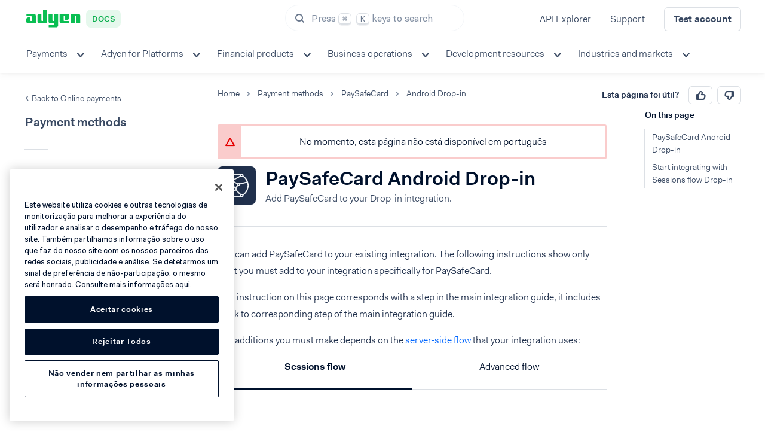

--- FILE ---
content_type: image/svg+xml
request_url: https://docs.adyen.com/user/themes/adyen/images/illustrations/icons/credentials.svg
body_size: 965
content:
<svg width="41" height="41" viewBox="0 0 41 41" fill="none" xmlns="http://www.w3.org/2000/svg">
<g clip-path="url(#clip0_1037_51)">
<path d="M21.5996 15.029C21.5996 15.7194 21.04 16.279 20.3496 16.279C19.6593 16.279 19.0996 15.7194 19.0996 15.029C19.0996 14.3387 19.6593 13.779 20.3496 13.779C21.04 13.779 21.5996 14.3387 21.5996 15.029Z" fill="#00112C" stroke="black" stroke-width="0.5" />
<path d="M26.3496 9.02903H24.3496V8.02903C24.3496 5.81674 22.5619 4.02903 20.3496 4.02903C18.1373 4.02903 16.3496 5.81674 16.3496 8.02903V9.02903H14.3496V21.029H26.3496V9.02903ZM16.3496 19.029V11.029H24.3496V19.029H16.3496ZM22.3496 8.02903V9.02903H18.3496V8.02903C18.3496 6.92131 19.2419 6.02903 20.3496 6.02903C21.4573 6.02903 22.3496 6.92131 22.3496 8.02903Z" fill="#00112C" stroke="black" stroke-width="0.5" />
<path d="M3.34961 0.029026C1.69276 0.029026 0.349609 1.37217 0.349609 3.02903V22.029C0.349609 23.6859 1.69276 25.029 3.34961 25.029V29.1997C2.18442 29.6116 1.34961 30.7228 1.34961 32.029C1.34961 33.6859 2.69276 35.029 4.34961 35.029C6.00646 35.029 7.34961 33.6859 7.34961 32.029C7.34961 30.7228 6.5148 29.6116 5.34961 29.1997V25.029H11.3496V34.1997C10.1844 34.6116 9.34961 35.7228 9.34961 37.029C9.34961 38.6859 10.6928 40.029 12.3496 40.029C14.0065 40.029 15.3496 38.6859 15.3496 37.029C15.3496 35.7228 14.5148 34.6116 13.3496 34.1997V25.029H19.3496V29.1997C18.1844 29.6116 17.3496 30.7228 17.3496 32.029C17.3496 33.6859 18.6928 35.029 20.3496 35.029C22.0065 35.029 23.3496 33.6859 23.3496 32.029C23.3496 30.7228 22.5148 29.6116 21.3496 29.1997V25.029H27.3496V34.1997C26.1844 34.6116 25.3496 35.7228 25.3496 37.029C25.3496 38.6859 26.6928 40.029 28.3496 40.029C30.0065 40.029 31.3496 38.6859 31.3496 37.029C31.3496 35.7228 30.5148 34.6116 29.3496 34.1997V25.029H35.3496V29.1997C34.1844 29.6116 33.3496 30.7228 33.3496 32.029C33.3496 33.6859 34.6928 35.029 36.3496 35.029C38.0065 35.029 39.3496 33.6859 39.3496 32.029C39.3496 30.7228 38.5148 29.6116 37.3496 29.1997V25.029C39.0065 25.029 40.3496 23.6859 40.3496 22.029V3.02903C40.3496 1.37217 39.0065 0.029026 37.3496 0.029026H3.34961ZM2.34961 3.02903C2.34961 2.47674 2.79732 2.02903 3.34961 2.02903H37.3496C37.9019 2.02903 38.3496 2.47674 38.3496 3.02903V22.029C38.3496 22.5813 37.9019 23.029 37.3496 23.029H3.34961C2.79732 23.029 2.34961 22.5813 2.34961 22.029V3.02903ZM4.34961 31.029C4.90189 31.029 5.34961 31.4767 5.34961 32.029C5.34961 32.5813 4.90189 33.029 4.34961 33.029C3.79732 33.029 3.34961 32.5813 3.34961 32.029C3.34961 31.4767 3.79732 31.029 4.34961 31.029ZM19.3496 32.029C19.3496 31.4767 19.7973 31.029 20.3496 31.029C20.9019 31.029 21.3496 31.4767 21.3496 32.029C21.3496 32.5813 20.9019 33.029 20.3496 33.029C19.7973 33.029 19.3496 32.5813 19.3496 32.029ZM36.3496 31.029C36.9019 31.029 37.3496 31.4767 37.3496 32.029C37.3496 32.5813 36.9019 33.029 36.3496 33.029C35.7973 33.029 35.3496 32.5813 35.3496 32.029C35.3496 31.4767 35.7973 31.029 36.3496 31.029ZM11.3496 37.029C11.3496 36.4767 11.7973 36.029 12.3496 36.029C12.9019 36.029 13.3496 36.4767 13.3496 37.029C13.3496 37.5813 12.9019 38.029 12.3496 38.029C11.7973 38.029 11.3496 37.5813 11.3496 37.029ZM28.3496 36.029C28.9019 36.029 29.3496 36.4767 29.3496 37.029C29.3496 37.5813 28.9019 38.029 28.3496 38.029C27.7973 38.029 27.3496 37.5813 27.3496 37.029C27.3496 36.4767 27.7973 36.029 28.3496 36.029Z" fill="#00112C" stroke="black" stroke-width="0.5" />
</g>
<defs>
<clipPath id="clip0_1037_51">
<rect width="40" height="40" fill="white" transform="translate(0.349609 0.029026)"/>
</clipPath>
</defs>
</svg>


--- FILE ---
content_type: image/svg+xml
request_url: https://docs.adyen.com/user/themes/adyen/images/illustrations/icons/marketplaces.svg
body_size: 281
content:
<svg width="24" height="24" viewBox="0 0 24 24" fill="none" xmlns="http://www.w3.org/2000/svg">
<path d="M15.9671 10H17.998L17.6477 8H19.3191L21.608 21H0V23H23.991L20.9977 6H17.2974L17.2677 5.83C16.7875 3.12 14.2864 1 11.5753 1C10.2147 1 9.01421 1.54 8.20387 2.51C7.40795 3.45896 7.08081 4.69275 7.26652 6H5.00208V8H7.61376L7.96377 10H9.99462L9.64435 8H15.6171L15.9671 10ZM15.2624 6H9.29409L9.26432 5.83C9.12426 5.04 9.29433 4.32 9.73451 3.79C10.1647 3.28 10.815 3 11.5753 3C13.2293 3 14.8834 4.35552 15.2624 6Z" fill="#00112C"/>
<path d="M8.00362 13H4.00195V11H8.00362V13Z" fill="#00112C"/>
<path d="M2.00098 18H6.00264V16H2.00098V18Z" fill="#00112C"/>
</svg>


--- FILE ---
content_type: image/svg+xml
request_url: https://docs.adyen.com/user/themes/adyen/images/illustrations/icons/checkout.svg
body_size: 415
content:
<svg width="41" height="40" viewBox="0 0 41 40" fill="none" xmlns="http://www.w3.org/2000/svg">
<g clip-path="url(#clip0_566_3497)">
<path d="M40.9812 0.00332642H0.981201V6.00333H40.9812V0.00332642ZM2.9812 4.00333V2.00333H38.9812V4.00333H2.9812Z" fill="#00112C" stroke="black" stroke-width="0.4"/>
<path d="M40.9812 8.00333H0.981201V14.0033H40.9812V8.00333ZM2.9812 12.0033V10.0033H38.9812V12.0033H2.9812Z" fill="#00112C" stroke="black" stroke-width="0.4"/>
<path d="M0.981201 16.0033H27.9812V22.0033H0.981201V16.0033ZM2.9812 18.0033V20.0033H25.9812V18.0033H2.9812Z" fill="#00112C" stroke="black" stroke-width="0.4"/>
<path d="M19.9812 35.4176L25.6883 29.7104L24.2741 28.2962L19.9812 32.5891L17.6883 30.2962L16.2741 31.7104L19.9812 35.4176Z" fill="#00112C" stroke="black" stroke-width="0.4"/>
<path d="M3.9812 24.0033C2.32435 24.0033 0.981201 25.3465 0.981201 27.0033V37.0033C0.981201 38.6602 2.32435 40.0033 3.9812 40.0033H37.9812C39.6381 40.0033 40.9812 38.6602 40.9812 37.0033V27.0033C40.9812 25.3465 39.6381 24.0033 37.9812 24.0033H3.9812ZM2.9812 27.0033C2.9812 26.451 3.42892 26.0033 3.9812 26.0033H37.9812C38.5335 26.0033 38.9812 26.451 38.9812 27.0033V37.0033C38.9812 37.5556 38.5335 38.0033 37.9812 38.0033H3.9812C3.42892 38.0033 2.9812 37.5556 2.9812 37.0033V27.0033Z" fill="#00112C" stroke="black" stroke-width="0.4"/>
<path d="M30.9812 16.0033H40.9812V22.0033H30.9812V16.0033ZM32.9812 18.0033V20.0033H38.9812V18.0033H32.9812Z" fill="#00112C" stroke="black" stroke-width="0.4"/>
</g>
<defs>
<clipPath id="clip0_566_3497">
<rect width="40" height="40" fill="white" transform="translate(0.981201 0.00332642)"/>
</clipPath>
</defs>
</svg>


--- FILE ---
content_type: image/svg+xml
request_url: https://docs.adyen.com/user/themes/adyen/images/illustrations/icons/classic-platforms.svg
body_size: 208
content:
<svg width="24" height="24" viewBox="0 0 24 24" fill="none" xmlns="http://www.w3.org/2000/svg">
<path d="M7.9998 1.83374L14.9435 5.99993L11.9747 7.78119L13.9228 9.07994L15.9998 7.83374L22.9435 11.9999L15.9998 16.1661L13.9228 14.9199L11.9747 16.2187L14.9435 17.9999L7.9998 22.1661L1.05615 17.9999L7.9998 13.8337L10.077 15.0801L12.0251 13.7813L9.05615 11.9999L12.0251 10.2185L10.077 8.91979L7.9998 10.1661L1.05615 5.99993L7.9998 1.83374ZM4.94345 5.99993L7.9998 7.83374L11.0562 5.99993L7.9998 4.16612L4.94345 5.99993ZM12.9435 11.9999L15.9998 13.8337L19.0562 11.9999L15.9998 10.1661L12.9435 11.9999ZM7.9998 19.8337L11.0562 17.9999L7.9998 16.1661L4.94345 17.9999L7.9998 19.8337Z" fill="#00112C"/>
</svg>
